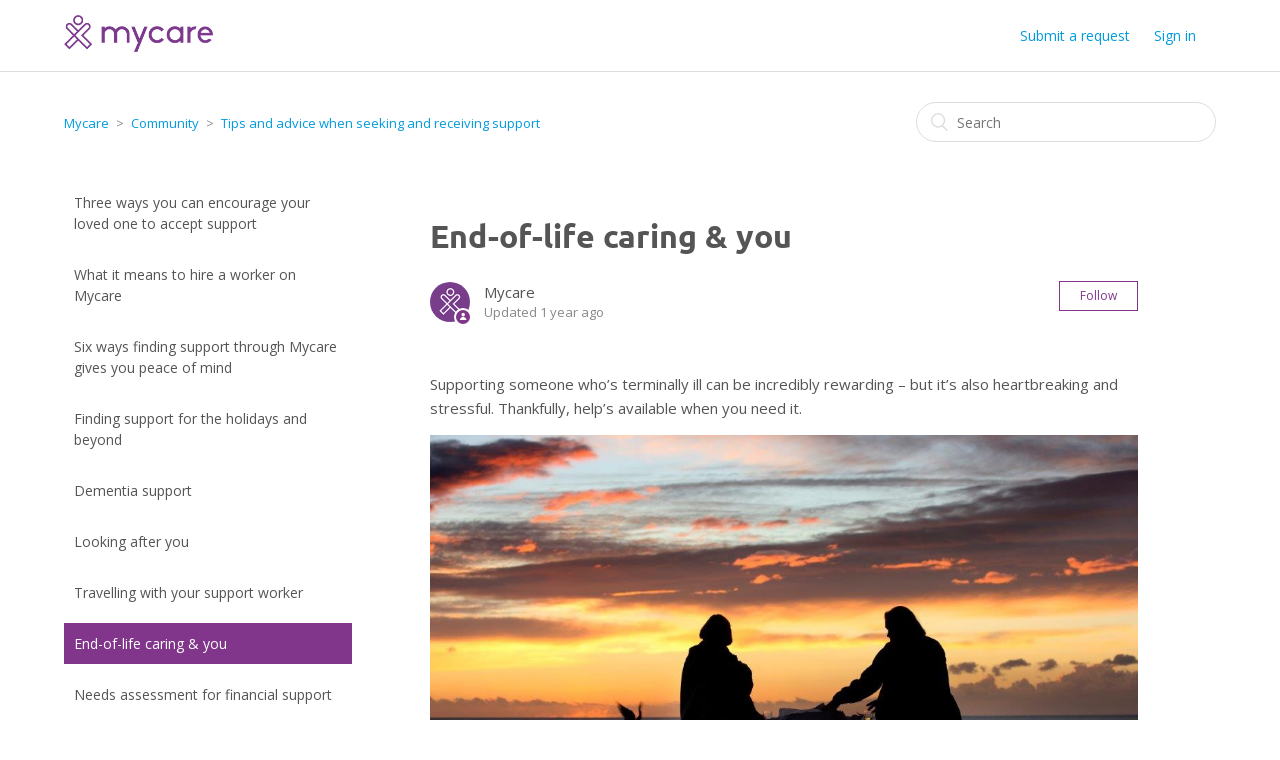

--- FILE ---
content_type: text/html; charset=utf-8
request_url: https://help.mycare.co.nz/hc/en-us/articles/360000095456-End-of-life-caring-you
body_size: 7076
content:
<!DOCTYPE html>
<html dir="ltr" lang="en-US">
<head>
  <meta charset="utf-8" />
  <!-- v26840 -->


  <title>End-of-life caring &amp; you &ndash; Mycare</title>

  <meta name="csrf-param" content="authenticity_token">
<meta name="csrf-token" content="">

  <meta name="description" content="Supporting someone who’s terminally ill can be incredibly rewarding – but it’s also heartbreaking and stressful. Thankfully, help’s..." /><meta property="og:image" content="https://help.mycare.co.nz/hc/theming_assets/01HZH0BJH6MVTW3K6YW0W3ZF7P" />
<meta property="og:type" content="website" />
<meta property="og:site_name" content="Mycare" />
<meta property="og:title" content="End-of-life caring &amp; you" />
<meta property="og:description" content="Supporting someone who’s terminally ill can be incredibly rewarding – but it’s also heartbreaking and stressful. Thankfully, help’s available when you need it.

When you’re caring for a loved one i..." />
<meta property="og:url" content="https://help.mycare.co.nz/hc/en-us/articles/360000095456-End-of-life-caring-you" />
<link rel="canonical" href="https://help.mycare.co.nz/hc/en-us/articles/360000095456-End-of-life-caring-you">
<link rel="alternate" hreflang="en-us" href="https://help.mycare.co.nz/hc/en-us/articles/360000095456-End-of-life-caring-you">
<link rel="alternate" hreflang="x-default" href="https://help.mycare.co.nz/hc/en-us/articles/360000095456-End-of-life-caring-you">

  <link rel="stylesheet" href="//static.zdassets.com/hc/assets/application-f34d73e002337ab267a13449ad9d7955.css" media="all" id="stylesheet" />
    <!-- Entypo pictograms by Daniel Bruce — www.entypo.com -->
    <link rel="stylesheet" href="//static.zdassets.com/hc/assets/theming_v1_support-e05586b61178dcde2a13a3d323525a18.css" media="all" />
  <link rel="stylesheet" type="text/css" href="/hc/theming_assets/834628/595278/style.css?digest=9908839963279">

  <link rel="icon" type="image/x-icon" href="/hc/theming_assets/01HZH0BJMTWWYDTA11M5BG5VQP">

    <script src="//static.zdassets.com/hc/assets/jquery-ed472032c65bb4295993684c673d706a.js"></script>
    

  <meta content="width=device-width, initial-scale=1.0, maximum-scale=1.0, user-scalable=0" name="viewport" />
<script src="https://use.typekit.net/pej6sjq.js"></script>
<script>try{Typekit.load({ async: true });}catch(e){}</script>
  <script type="text/javascript" src="/hc/theming_assets/834628/595278/script.js?digest=9908839963279"></script>
</head>
<body class="">
  
  
  

  <header class="header">
    <div class="logo">
      <a href="https://mycare.co.nz/">
        <img src="/hc/theming_assets/01HZH0BJH6MVTW3K6YW0W3ZF7P" alt="Logo">
      </a>
      
    </div>
    <div class="nav-wrapper">
      <span class="icon-menu"></span>
      <nav class="user-nav" id="user-nav">
        
        <a class="submit-a-request" href="/hc/en-us/requests/new">Submit a request</a>
      </nav>
        <a class="login" data-auth-action="signin" role="button" rel="nofollow" title="Opens a dialog" href="https://mycare.zendesk.com/access?brand_id=595278&amp;return_to=https%3A%2F%2Fhelp.mycare.co.nz%2Fhc%2Fen-us%2Farticles%2F360000095456-End-of-life-caring-you&amp;locale=en-us">Sign in</a>

    </div>
</header>


  <main role="main">
    <div class="container-divider"></div>
<div class="container">
  <nav class="sub-nav">
    <ol class="breadcrumbs">
  
    <li title="Mycare">
      
        <a href="/hc/en-us">Mycare</a>
      
    </li>
  
    <li title="Community">
      
        <a href="/hc/en-us/categories/115001305908-Community">Community</a>
      
    </li>
  
    <li title="Tips and advice when seeking and receiving support">
      
        <a href="/hc/en-us/sections/360000119716-Tips-and-advice-when-seeking-and-receiving-support">Tips and advice when seeking and receiving support</a>
      
    </li>
  
</ol>

    <form role="search" class="search" data-search="" action="/hc/en-us/search" accept-charset="UTF-8" method="get"><input type="hidden" name="utf8" value="&#x2713;" autocomplete="off" /><input type="hidden" name="category" id="category" value="115001305908" autocomplete="off" />
<input type="search" name="query" id="query" placeholder="Search" aria-label="Search" /></form>
  </nav>

  <div class="article-container" id="article-container">
    <section class="article-sidebar">
      <section class="section-articles collapsible-sidebar">
        <h3 class="collapsible-sidebar-title sidenav-title">Articles in this section</h3>
        <ul>
          
            <li>
              <a href="/hc/en-us/articles/360001192035-Three-ways-you-can-encourage-your-loved-one-to-accept-support" class="sidenav-item ">Three ways you can encourage your loved one to accept support</a>
            </li>
          
            <li>
              <a href="/hc/en-us/articles/360001019996-What-it-means-to-hire-a-worker-on-Mycare" class="sidenav-item ">What it means to hire a worker on Mycare</a>
            </li>
          
            <li>
              <a href="/hc/en-us/articles/360000951556-Six-ways-finding-support-through-Mycare-gives-you-peace-of-mind" class="sidenav-item ">Six ways finding support through Mycare gives you peace of mind</a>
            </li>
          
            <li>
              <a href="/hc/en-us/articles/360000874776-Finding-support-for-the-holidays-and-beyond" class="sidenav-item ">Finding support for the holidays and beyond</a>
            </li>
          
            <li>
              <a href="/hc/en-us/articles/360000860855-Dementia-support" class="sidenav-item ">Dementia support</a>
            </li>
          
            <li>
              <a href="/hc/en-us/articles/360000711416-Looking-after-you" class="sidenav-item ">Looking after you</a>
            </li>
          
            <li>
              <a href="/hc/en-us/articles/360000529055-Travelling-with-your-support-worker" class="sidenav-item ">Travelling with your support worker </a>
            </li>
          
            <li>
              <a href="/hc/en-us/articles/360000095456-End-of-life-caring-you" class="sidenav-item current-article">End-of-life caring &amp; you</a>
            </li>
          
            <li>
              <a href="/hc/en-us/articles/360000064955-Needs-assessment-for-financial-support" class="sidenav-item ">Needs assessment for financial support </a>
            </li>
          
            <li>
              <a href="/hc/en-us/articles/360000025075-Extra-support-short-term" class="sidenav-item ">Extra support – short-term</a>
            </li>
          
        </ul>
        
          <a href="/hc/en-us/sections/360000119716-Tips-and-advice-when-seeking-and-receiving-support" class="article-sidebar-item">See more</a>
        
      </section>
    </section>

    <article class="article">
      <header class="article-header">
        <h1 title="End-of-life caring &amp; you" class="article-title">
          End-of-life caring &amp; you
          
        </h1>

        <div class="article-author">
          <div class="avatar article-avatar">
            
              <span class="icon-agent"></span>
            
            <img src="https://help.mycare.co.nz/system/photos/8637256245775/FAVIcon-Mycare.png" alt="Avatar" class="user-avatar"/>
          </div>
          <div class="article-meta">
            
              Mycare
            

            <div class="article-updated meta-data">Updated <time datetime="2024-08-22T09:47:19Z" title="2024-08-22T09:47:19Z" data-datetime="relative">August 22, 2024 09:47</time></div>
          </div>
        </div>
        <a class="article-subscribe" title="Opens a sign-in dialog" rel="nofollow" role="button" data-auth-action="signin" aria-selected="false" href="/hc/en-us/articles/360000095456-End-of-life-caring-you/subscription.html">Follow</a>
      </header>

      <section class="article-info">
        <div class="article-content">
          <div class="article-body"><p>Supporting someone who’s terminally ill can be incredibly rewarding – but it’s also heartbreaking and stressful. Thankfully, help’s available when you need it.</p>
<p><img src="/hc/article_attachments/360000225256" alt="oneshot_10023042_-_med.jpg" width="712" height="474" /></p>
<p>When you’re caring for a loved one in their last stage of life, everyone will tell you to make sure you eat well, sleep well and take breaks to maintain your own health. This both goes without saying and seems almost impossible when you’re in the thick of it. The fact of the matter is, you’re going to need help too. And that’s okay.</p>
<ul>
<li>Though it may not always feel like it, you know you’re not alone. Most people like to feel useful and want to care for those they love – they may just not know how. Reach out to family and friends and ask for what you need. Organising a roster can be a good way to share the load.</li>
</ul>
<p>&nbsp;</p>
<ul>
<li>Anyone living with a life-limiting condition can access <a href="http://www.hospice.org.nz/" target="_blank" rel="noopener"><u>Hospice New Zealand’s</u></a> free services, which provide for terminally ill and elderly people’s physical, emotional, social and spiritual needs and those of their family and friends, before and after death. The majority of New Zealanders are cared for in their own homes, rather than a hospice facility; services include medical and nursing care, pain and symptom control, financial advice and more. A referral can be made at any time (sometimes right after a diagnosis, to provide ongoing support), usually by a GP, hospital or district nurse<u>. </u><a href="http://www.hospice.org.nz/find-your-local-hospice-service/find-your-local-hospice" target="_blank" rel="noopener"><u>Contact your local hospice</u></a> to find out more.</li>
</ul>
<p>&nbsp;</p>
<ul>
<li>Palliative care is also provided by GPs and district nurses, and in residential aged-care facilities and hospitals. Your loved one’s doctor can guide you as to what’s best for them. Check out Eldernet's wide range of advice and facility information.</li>
</ul>
<p>&nbsp;</p>
<ul>
<li>&nbsp;Mycare’s <a href="https://mycare.co.nz/home/Find_help" target="_blank" rel="noopener"><u>pool of care workers</u></a> enables you to find people you click with and trust to give you extra support. This could be someone to provide in-home help for your family member or a carer to give you some <a href="https://help.mycare.co.nz/hc/en-us/articles/360000003016-Respite-care-done-right" target="_blank" rel="noopener"><u>respite</u></a>&nbsp;– it’s up to you. Simply post a listing outlining what you need, then search the workers in your area before negotiating the arrangement and rate of pay that suits you.<br /><br />Mycare’s handy Support Circle lets you keep the whole family in the loop about your loved one’s health and care. Connect, support each other and share news all in one place, without having to send multiple texts or make endless phone calls at a time when you may be running on empty. <a href="https://app.mycare.co.nz/register/seeker" target="_blank" rel="noopener"><u>Log in</u></a> to find out more.</li>
</ul>
<p>&nbsp;</p>
<ul>
<li>Planning the practicalities may help you feel more secure and less stressed. The <a href="https://www.cab.org.nz/" target="_blank" rel="noopener noreferrer">Citizen’s Advice Bureau</a> is a great place to begin to start finding out more about wills, funerals and other important details. The <a href="https://funeraldirectors.co.nz/planning-a-funeral/preplan/" target="_blank" rel="noopener noreferrer">My Life, My Farewell</a> booklet, which is available from any Funeral Directors Association of NZ (FDANZ) funeral director, is another great resource that can help you to organise what you can when you can.</li>
</ul>
<p>&nbsp;</p>
<ul>
<li><a href="http://carers.net.nz/" target="_blank" rel="noopener"><u>Carers NZ</u></a>: is a wealth of information for family carers, with everything you could ever hope to know about caring for someone you love, including this excellent factsheet, <a href="http://carers.net.nz/wp-content/uploads/2014/03/CarersNZHospiceNZWhenDeathIsNear.pdf" target="_blank" rel="noopener"><em><u>When Death is Near</u></em></a>. You can also access advice and support through the free helpline: 0800 777 797.<br /><br />Young Carers NZ is an offshoot set up for young people who support members of their family and whanau. If this is relevant to you, connect <a href="https://www.facebook.com/youngcarersnz/" target="_blank" rel="noopener"><u>here</u></a>.</li>
</ul>
<p>&nbsp;</p>
<ul>
<li>If your loved one has cancer, you might like to make use of the <a href="https://www.cancer.org.nz/" target="_blank" rel="noopener noreferrer">Cancer Society</a>’s resources. </li>
</ul>
<p>&nbsp;</p>
<ul>
<li>Talking to people who’ve walked this road can be a real comfort – reach out to whoever you can. If you are not quite sure who you can speak to check out Te Whatu Ora's information on <a href="https://www.tewhatuora.govt.nz/our-health-system/digital-health/national-telehealth-service/range-of-telehealth-services/" target="_blank" rel="noopener noreferrer">Telehealth Services</a>.</li>
</ul>
<p>&nbsp;</p>
<p><strong>MyCare’s Customer Engagement Team is here to help you find the support you need when times are tough. Simply call 09 887 9777, or email <a href="mailto:hello@mycare.co.nz" target="_blank" rel="noopener">hello@mycare.co.nz</a>.</strong></p>
<p>&nbsp;</p>
<p>&nbsp;</p>
<p>&nbsp;</p>
<p>&nbsp;</p></div>

          <div class="article-attachments">
            <ul class="attachments">
              
            </ul>
          </div>
        </div>
      </section>

      <footer>
        <div class="article-footer">
          <div class="article-share">
  <ul class="share">
    <li><a href="https://www.facebook.com/share.php?title=End-of-life+caring+%26+you&u=https%3A%2F%2Fhelp.mycare.co.nz%2Fhc%2Fen-us%2Farticles%2F360000095456-End-of-life-caring-you" class="share-facebook">Facebook</a></li>
    <li><a href="https://twitter.com/share?lang=en&text=End-of-life+caring+%26amp%3B+you&url=https%3A%2F%2Fhelp.mycare.co.nz%2Fhc%2Fen-us%2Farticles%2F360000095456-End-of-life-caring-you" class="share-twitter">Twitter</a></li>
    <li><a href="https://www.linkedin.com/shareArticle?mini=true&source=Mycare&title=End-of-life+caring+%26+you&url=https%3A%2F%2Fhelp.mycare.co.nz%2Fhc%2Fen-us%2Farticles%2F360000095456-End-of-life-caring-you" class="share-linkedin">LinkedIn</a></li>
  </ul>

</div>
          
        </div>
        
          <div class="article-votes">
            <span class="article-votes-question">Was this article helpful?</span>
            <div class="article-votes-controls" role='radiogroup'>
              <a class="button article-vote article-vote-up" data-auth-action="signin" aria-selected="false" role="radio" rel="nofollow" title="Yes" href="https://mycare.zendesk.com/access?brand_id=595278&amp;return_to=https%3A%2F%2Fhelp.mycare.co.nz%2Fhc%2Fen-us%2Farticles%2F360000095456-End-of-life-caring-you"></a>
              <a class="button article-vote article-vote-down" data-auth-action="signin" aria-selected="false" role="radio" rel="nofollow" title="No" href="https://mycare.zendesk.com/access?brand_id=595278&amp;return_to=https%3A%2F%2Fhelp.mycare.co.nz%2Fhc%2Fen-us%2Farticles%2F360000095456-End-of-life-caring-you"></a>
            </div>
            <small class="article-votes-count">
              <span class="article-vote-label">0 out of 0 found this helpful</span>
            </small>
          </div>
        

        <div class="article-more-questions">
          Have more questions? <a href="/hc/en-us/requests/new">Submit a request</a>
        </div>
        <div class="article-return-to-top">
          <a href="#article-container">Return to top<span class="icon-arrow-up"></span></a>
        </div>
      </footer>

      <section class="article-relatives">
        <div data-recent-articles></div>
        
  <section class="related-articles">
    
      <h3 class="related-articles-title">Related articles</h3>
    
    <ul>
      
        <li>
          <a href="/hc/en-us/related/click?data=[base64]%3D%3D--21939cea9040cd96889373efd1048cdd00b7cbc7" rel="nofollow">Respite care done right</a>
        </li>
      
        <li>
          <a href="/hc/en-us/related/click?data=[base64]" rel="nofollow">Three ways you can encourage your loved one to accept support</a>
        </li>
      
        <li>
          <a href="/hc/en-us/related/click?data=[base64]" rel="nofollow">What it means to hire a worker on Mycare</a>
        </li>
      
        <li>
          <a href="/hc/en-us/related/click?data=[base64]%3D%3D--645673a1514d64835e30f59b9d39b039d62a2c49" rel="nofollow">Looking after you</a>
        </li>
      
        <li>
          <a href="/hc/en-us/related/click?data=[base64]%3D%3D--a46c8a69a3ccdbc74c608d9fb5abefa45fd5ae94" rel="nofollow">Needs assessment for financial support </a>
        </li>
      
    </ul>
  </section>


      </section>
      <div class="article-comments" id="article-comments">
        <section class="comments">
          <header class="comment-overview">
            <h3 class="comment-heading">
              Comments
            </h3>
            <p class="comment-callout">0 comments</p>
            
          </header>

          <ul id="comments" class="comment-list">
            
          </ul>

          

          

          <p class="comment-callout">Article is closed for comments.</p>
        </section>
      </div>
    </article>
  </div>
</div>

  </main>

  <footer class="footer">
  <div class="footer-inner">
    <div class="logo">
      <a href="https://mycare.co.nz/">
        <img src="/hc/theming_assets/01HZH0BJH6MVTW3K6YW0W3ZF7P" alt="Logo">
      </a>
      
    </div>
    
    

    <div class="footer-language-selector">
      
    </div>
  </div>
</footer>



  <!-- / -->

  
  <script src="//static.zdassets.com/hc/assets/en-us.f90506476acd6ed8bfc8.js"></script>
  

  <script type="text/javascript">
  /*

    Greetings sourcecode lurker!

    This is for internal Zendesk and legacy usage,
    we don't support or guarantee any of these values
    so please don't build stuff on top of them.

  */

  HelpCenter = {};
  HelpCenter.account = {"subdomain":"mycare","environment":"production","name":"Mycare"};
  HelpCenter.user = {"identifier":"da39a3ee5e6b4b0d3255bfef95601890afd80709","email":null,"name":"","role":"anonymous","avatar_url":"https://assets.zendesk.com/hc/assets/default_avatar.png","is_admin":false,"organizations":[],"groups":[]};
  HelpCenter.internal = {"asset_url":"//static.zdassets.com/hc/assets/","web_widget_asset_composer_url":"https://static.zdassets.com/ekr/snippet.js","current_session":{"locale":"en-us","csrf_token":null,"shared_csrf_token":null},"usage_tracking":{"event":"article_viewed","data":"[base64]","url":"https://help.mycare.co.nz/hc/activity"},"current_record_id":"360000095456","current_record_url":"/hc/en-us/articles/360000095456-End-of-life-caring-you","current_record_title":"End-of-life caring \u0026 you","current_text_direction":"ltr","current_brand_id":595278,"current_brand_name":"Mycare","current_brand_url":"https://mycare.zendesk.com","current_brand_active":true,"current_path":"/hc/en-us/articles/360000095456-End-of-life-caring-you","show_autocomplete_breadcrumbs":true,"user_info_changing_enabled":false,"has_user_profiles_enabled":false,"has_end_user_attachments":true,"user_aliases_enabled":false,"has_anonymous_kb_voting":false,"has_multi_language_help_center":true,"show_at_mentions":false,"embeddables_config":{"embeddables_web_widget":false,"embeddables_help_center_auth_enabled":false,"embeddables_connect_ipms":false},"answer_bot_subdomain":"static","gather_plan_state":"subscribed","has_article_verification":false,"has_gather":true,"has_ckeditor":false,"has_community_enabled":false,"has_community_badges":false,"has_community_post_content_tagging":false,"has_gather_content_tags":false,"has_guide_content_tags":true,"has_user_segments":true,"has_answer_bot_web_form_enabled":false,"has_garden_modals":false,"theming_cookie_key":"hc-da39a3ee5e6b4b0d3255bfef95601890afd80709-2-preview","is_preview":false,"has_search_settings_in_plan":true,"theming_api_version":1,"theming_settings":{"color_1":"#81368b","color_2":"#ffffff","color_3":"#555555","color_4":"#009bde","color_5":"#ffffff","font_1":"'Helvetica Neue', Arial, Helvetica, sans-serif","font_2":"'Helvetica Neue', Arial, Helvetica, sans-serif","logo":"/hc/theming_assets/01HZH0BJH6MVTW3K6YW0W3ZF7P","favicon":"/hc/theming_assets/01HZH0BJMTWWYDTA11M5BG5VQP","homepage_background_image":"/hc/theming_assets/01HZH0BJW1S1HDHQBGX94F81D4","community_background_image":"/hc/theming_assets/01HZH0BKCZA1S2T6TQ0HJ53BYY","community_image":"/hc/theming_assets/01HZH0BM2P3FN2P2D2T7Z7PTPC"},"has_pci_credit_card_custom_field":false,"help_center_restricted":false,"is_assuming_someone_else":false,"flash_messages":[],"user_photo_editing_enabled":true,"user_preferred_locale":"en-us","base_locale":"en-us","login_url":"https://mycare.zendesk.com/access?brand_id=595278\u0026return_to=https%3A%2F%2Fhelp.mycare.co.nz%2Fhc%2Fen-us%2Farticles%2F360000095456-End-of-life-caring-you","has_alternate_templates":false,"has_custom_statuses_enabled":false,"has_hc_generative_answers_setting_enabled":true,"has_generative_search_with_zgpt_enabled":false,"has_suggested_initial_questions_enabled":false,"has_guide_service_catalog":false,"has_service_catalog_search_poc":false,"has_service_catalog_itam":false,"has_csat_reverse_2_scale_in_mobile":false,"has_knowledge_navigation":false,"has_unified_navigation":false,"has_unified_navigation_eap_access":false,"has_csat_bet365_branding":false,"version":"v26840","dev_mode":false};
</script>

  
  <script src="//static.zdassets.com/hc/assets/moment-3b62525bdab669b7b17d1a9d8b5d46b4.js"></script>
  <script src="//static.zdassets.com/hc/assets/hc_enduser-be182e02d9d03985cf4f06a89a977e3d.js"></script>
  
  
</body>
</html>